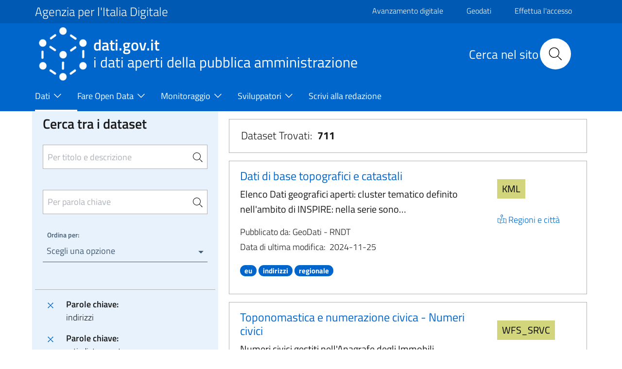

--- FILE ---
content_type: text/html; charset=UTF-8
request_url: https://www.dati.gov.it/view-dataset?organization=geodati-gov-it-rndt&groups=scienza%7Ctrasporti%7Cambiente%7Cregioni&tags=indirizzi%7Creti-di-trasporto
body_size: 13654
content:
<!DOCTYPE html>
<html lang="it" dir="ltr" prefix="content: http://purl.org/rss/1.0/modules/content/  dc: http://purl.org/dc/terms/  foaf: http://xmlns.com/foaf/0.1/  og: http://ogp.me/ns#  rdfs: http://www.w3.org/2000/01/rdf-schema#  schema: http://schema.org/  sioc: http://rdfs.org/sioc/ns#  sioct: http://rdfs.org/sioc/types#  skos: http://www.w3.org/2004/02/skos/core#  xsd: http://www.w3.org/2001/XMLSchema# ">
  <head>
    <meta name="viewport" content="width=device-width, initial-scale=1, shrink-to-fit=no">
    <meta charset="utf-8" />
<meta name="MobileOptimized" content="width" />
<meta name="HandheldFriendly" content="true" />
<meta name="viewport" content="width=device-width, initial-scale=1.0" />
<style>div#sliding-popup, div#sliding-popup .eu-cookie-withdraw-banner, .eu-cookie-withdraw-tab {background: #0779bf} div#sliding-popup.eu-cookie-withdraw-wrapper { background: transparent; } #sliding-popup h1, #sliding-popup h2, #sliding-popup h3, #sliding-popup p, #sliding-popup label, #sliding-popup div, .eu-cookie-compliance-more-button, .eu-cookie-compliance-secondary-button, .eu-cookie-withdraw-tab { color: #ffffff;} .eu-cookie-withdraw-tab { border-color: #ffffff;}</style>
<link rel="icon" href="/themes/icons/favicon.ico" type="image/vnd.microsoft.icon" />
<link rel="canonical" href="https://www.dati.gov.it/view-dataset" />
<link rel="shortlink" href="https://www.dati.gov.it/node/192" />

    <title>Dati | dati.gov.it</title>
    <link rel="stylesheet" media="all" href="/core/assets/vendor/jquery.ui/themes/base/core.css?t8lskc" />
<link rel="stylesheet" media="all" href="/core/assets/vendor/jquery.ui/themes/base/controlgroup.css?t8lskc" />
<link rel="stylesheet" media="all" href="/core/assets/vendor/jquery.ui/themes/base/checkboxradio.css?t8lskc" />
<link rel="stylesheet" media="all" href="/core/assets/vendor/jquery.ui/themes/base/resizable.css?t8lskc" />
<link rel="stylesheet" media="all" href="/core/assets/vendor/jquery.ui/themes/base/button.css?t8lskc" />
<link rel="stylesheet" media="all" href="/core/assets/vendor/jquery.ui/themes/base/dialog.css?t8lskc" />
<link rel="stylesheet" media="all" href="/themes/contrib/stable/css/core/components/progress.module.css?t8lskc" />
<link rel="stylesheet" media="all" href="/themes/contrib/stable/css/core/components/ajax-progress.module.css?t8lskc" />
<link rel="stylesheet" media="all" href="/themes/contrib/stable/css/system/components/align.module.css?t8lskc" />
<link rel="stylesheet" media="all" href="/themes/contrib/stable/css/system/components/fieldgroup.module.css?t8lskc" />
<link rel="stylesheet" media="all" href="/themes/contrib/stable/css/system/components/container-inline.module.css?t8lskc" />
<link rel="stylesheet" media="all" href="/themes/contrib/stable/css/system/components/clearfix.module.css?t8lskc" />
<link rel="stylesheet" media="all" href="/themes/contrib/stable/css/system/components/details.module.css?t8lskc" />
<link rel="stylesheet" media="all" href="/themes/contrib/stable/css/system/components/hidden.module.css?t8lskc" />
<link rel="stylesheet" media="all" href="/themes/contrib/stable/css/system/components/item-list.module.css?t8lskc" />
<link rel="stylesheet" media="all" href="/themes/contrib/stable/css/system/components/js.module.css?t8lskc" />
<link rel="stylesheet" media="all" href="/themes/contrib/stable/css/system/components/nowrap.module.css?t8lskc" />
<link rel="stylesheet" media="all" href="/themes/contrib/stable/css/system/components/position-container.module.css?t8lskc" />
<link rel="stylesheet" media="all" href="/themes/contrib/stable/css/system/components/reset-appearance.module.css?t8lskc" />
<link rel="stylesheet" media="all" href="/themes/contrib/stable/css/system/components/resize.module.css?t8lskc" />
<link rel="stylesheet" media="all" href="/themes/contrib/stable/css/system/components/system-status-counter.css?t8lskc" />
<link rel="stylesheet" media="all" href="/themes/contrib/stable/css/system/components/system-status-report-counters.css?t8lskc" />
<link rel="stylesheet" media="all" href="/themes/contrib/stable/css/system/components/system-status-report-general-info.css?t8lskc" />
<link rel="stylesheet" media="all" href="/themes/contrib/stable/css/system/components/tablesort.module.css?t8lskc" />
<link rel="stylesheet" media="all" href="/core/modules/ckeditor5/css/ckeditor5.dialog.fix.css?t8lskc" />
<link rel="stylesheet" media="all" href="/themes/contrib/stable/css/views/views.module.css?t8lskc" />
<link rel="stylesheet" media="all" href="/modules/contrib/eu_cookie_compliance/css/eu_cookie_compliance.css?t8lskc" />
<link rel="stylesheet" media="all" href="/core/assets/vendor/jquery.ui/themes/base/theme.css?t8lskc" />
<link rel="stylesheet" media="all" href="/modules/contrib/calendar/css/calendar.css?t8lskc" />
<link rel="stylesheet" media="all" href="/modules/contrib/calendar/css/calendar_multiday.css?t8lskc" />
<link rel="stylesheet" media="all" href="/modules/custom/twitter_tweets/css/twitter-feeds.css?t8lskc" />
<link rel="stylesheet" media="all" href="/themes/contrib/bootstrap_italia/assets/css/main.css?t8lskc" />
<link rel="stylesheet" media="all" href="/themes/contrib/bootstrap_italia/assets/agid/css/agid.css?t8lskc" />
<link rel="stylesheet" media="all" href="/themes/contrib/bootstrap_italia/assets/agid/css/icons.css?t8lskc" />
<link rel="stylesheet" media="all" href="/themes/contrib/bootstrap_italia/assets/agid/css/dataset-colors.css?t8lskc" />
<link rel="stylesheet" media="all" href="/themes/contrib/bootstrap_italia/assets/agid/css/injections.css?t8lskc" />
<link rel="stylesheet" media="all" href="/sites/default/files/asset_injector/css/footer_loghi-623964cf7c34453806922243fc4f910b.css?t8lskc" />

    
    <script>window.__PUBLIC_PATH__ = '/themes/contrib/bootstrap_italia/assets/fonts'</script>
  </head>
    <body class="user-anonymous path-node page-node-typepage">
        <a href="#" class="visually-hidden focusable">
      Salta al contenuto principale
    </a>
    
      <div class="dialog-off-canvas-main-canvas" data-off-canvas-main-canvas>
    <div id="page-default">
      
<a href="#" aria-hidden="true" data-attribute="back-to-top" class="back-to-top   ">
  
  

<svg class="icon       icon-light">
  <use xlink:href="/themes/contrib/bootstrap_italia/assets/icons/sprite.svg#it-arrow-up"></use>
</svg>
</a>
      <div class="it-header-wrapper">
      <div class="it-header-slim-wrapper">
    <div class="container">
      <div class="row">
        <div class="col-12">
          <div class="it-header-slim-wrapper-content">
            <a class="d-none d-lg-block navbar-brand font-25 pt-0 pb-0 focus-element" href="https://www.agid.gov.it" target="_blank">Agenzia per l&#039;Italia Digitale</a>
            <div class="nav-mobile">
              <nav>
                <a class="it-opener d-lg-none" data-toggle="collapse" href="https://www.agid.gov.it" role="button" aria-expanded="false" aria-controls="menu4">
                  <span>Agenzia per l&#039;Italia Digitale</span>
                  


<svg class="icon">
  <use xlink:href="/themes/contrib/bootstrap_italia/assets/icons/sprite.svg#it-expand"></use>
</svg>
                </a>
                <div class="link-list-wrapper collapse" id="menu4">
                                        <div id="it-region-header-slim-menu" class="region header_slim_menu">
    <nav role="navigation" aria-labelledby="block-slim-menu" id="block-slim">
            
  <h2 class="visually-hidden" id="block-slim-menu">Slim</h2>
  

        

                    <ul block="slim" class="link-list border-0">
                    <li  >
        <a href="https://avanzamentodigitale.italia.it/it" class="list-item pt-0 pb-0 mt-1 focus-element">Avanzamento digitale</a>
              </li>
                <li  >
        <a href="https://geodati.gov.it/geoportale/" class="list-item pt-0 pb-0 mt-1 focus-element">Geodati</a>
              </li>
                <li  >
        <a href="/index.php/user/login?current=/view-dataset/" class="list-item pt-0 pb-0 mt-1 focus-element" data-drupal-link-system-path="user/login">Effettua l&#039;accesso</a>
              </li>
                <li  >
        <a href="/index.php/user/logout" class="list-item pt-0 pb-0 mt-1 focus-element" data-drupal-link-system-path="user/logout">Esci</a>
              </li>
        </ul>
  


  </nav>

  </div>

                                  </div>
              </nav>
              <script>
                const linkNode = document.querySelector('.it-header-slim-wrapper .nav-mobile a.it-opener');
                const linkIconNode = document.querySelector('.it-header-slim-wrapper .nav-mobile a.it-opener .icon');
                const menuNode = document.querySelector('.it-header-slim-wrapper .nav-mobile .link-list-wrapper');
                linkNode?.addEventListener('click', (event) => {
                  event.preventDefault();
                  menuNode?.classList.toggle('show');
                  if(linkIconNode && menuNode?.classList.contains('show')) {
                    linkIconNode.style.transform = 'rotate(180deg)';
                  } else {
                    linkIconNode.style.transform = '';
                  }
                });
              </script>
            </div>
            <div class="it-header-slim-right-zone">
                                                                                                      </div>
          </div>
        </div>
      </div>
    </div>
  </div>
    <div class="it-nav-wrapper">
      
<div class="it-header-center-wrapper">
  <div class="container">
    <div class="row">
      <div class="col-12">
        <div class="it-header-center-content-wrapper">
                      <div class="it-brand-wrapper">
                <div id="it-region-brand" class="region brand">
    <div id="it-block-headerlogo-3">
  
    
      
            <div><a href="/" class="focus-element">
<img  class="img-fluid img-logo-header-normal d-inline-block align-top" src="/themes/contrib/bootstrap_italia/logo.png" alt="Logo" /> 
<div class="it-brand-text">
<h2 class="no_toc font-45">dati.gov.it</h2>
<h3 class="no_toc d-none d-md-block" style="font-size: 30px;" >i dati aperti della pubblica amministrazione</h3>
</div>
</a></div>
      
  </div>

  </div>

            </div>
                    <div class="it-right-zone">
      <div class="it-search-wrapper">
        <div id="it-region-header-center-search" class="region header_center_search">
    <div id="it-block-headerricerca-2">
  
    
      
            <div><div class="it-right-zone">
    <h2 id="search_titolo" class="search_titolo search_titolo_normal">Cerca nel sito</h2>
    <form class="search" action="/search/contents" method="get">
        <div class="search__wrapper">
            <input  dir="auto" type="text" name="keys" placeholder="Cerca nel sito" id="search__field" class="search__field search_normal" title="Search">
            <button type="submit" id="search__icon" class="search__icon search_normal">
                <svg id="search_my_icon" class="icon search-icon-mob">
                    <use xlink:href="/themes/contrib/bootstrap_italia/assets/icons/sprite.svg#it-search"></use>
                </svg>
            </button>
        </div>
    </form>
</div></div>
      
  </div>

  </div>

    </div>
  </div>
        </div>
      </div>
    </div>
  </div>
</div>
      <div class="it-header-navbar-wrapper">
  <div class="container">
    <div class="row">
      <div class="col-12">
                    <div id="it-region-header-nav" class="region header_nav">
        <nav
      role="navigation"
      aria-labelledby="main-menu"
      class="navbar navbar-expand-lg has-megamenu"
    >
      <button class="custom-navbar-toggler" type="button" aria-controls="main-menu" aria-expanded="false" aria-label="Toggle navigation" data-target="#main-menu">
        


<svg class="icon">
  <use xlink:href="/themes/contrib/bootstrap_italia/assets/icons/sprite.svg#it-burger"></use>
</svg>
      </button>
      <div class="navbar-collapsable" id="main-menu" style="display: none;">
        <div class="overlay" style="display: none;"></div>
        <div class="close-div sr-only">
          <button class="btn close-menu" type="button"><span class="it-close"></span>Chiudi</button>
        </div>
                <h2 id="main-menu-title" class="visually-hidden">Main Menu</h2>
        <div class="menu-wrapper">
            
  <ul block="headermenu" class="navbar-nav">
    
              
                        <li class="nav-item dropdown active megamenu">
      <a
        class="nav-link dropdown-toggle  active pl-0 focus-element"
        data-toggle="dropdown" aria-expandend="false"
        href=""
              >
        <span>Dati</span>

                          


<svg class="icon">
  <use xlink:href="/themes/contrib/bootstrap_italia/assets/icons/sprite.svg#it-expand"></use>
</svg>
              </a>

                    <div class="dropdown-menu">

                                             <div class="row">
                              <div class="col-xs-12  col-lg  ">                   <div class="link-list-wrapper">
                    <ul class="link-list">
                                            
                                                                    <li>
                          <h3 class="no_toc">
                            <a
                              class="list-item   active large medium pl-0 "
                              
                              href="/view-dataset"
                                                              title="Il catalogo nazionale dei dati aperti"
                                                          >
                              <span>Open Data</span>
                                                              <p class="pt-3">Il catalogo nazionale dei dati aperti</p>
                                                          </a>
                          </h3>
                        </li>
                                             


<div class="link-list-wrapper">
  <ul class="link-list">
      
  
  </ul>
</div>

                    </ul>
                  </div>
                </div>
                              <div class="col-xs-12  col-lg  ">                   <div class="link-list-wrapper">
                    <ul class="link-list">
                                            
                                                                    <li>
                          <h3 class="no_toc">
                            <a
                              class="list-item    large medium pl-0 "
                              
                              href="/elenco-harvest-sources"
                                                              title="Elenco dei cataloghi federati con il portale dati.gov.it"
                                                          >
                              <span>Cataloghi</span>
                                                              <p class="pt-3">Elenco dei cataloghi federati con il portale dati.gov.it</p>
                                                          </a>
                          </h3>
                        </li>
                                             


<div class="link-list-wrapper">
  <ul class="link-list">
      
  
  </ul>
</div>

                    </ul>
                  </div>
                </div>
                              <div class="col-xs-12  col-lg  ">                   <div class="link-list-wrapper">
                    <ul class="link-list">
                                            
                                                                    <li>
                          <h3 class="no_toc">
                            <a
                              class="list-item    large medium pl-0 "
                              
                              href="/amministrazioni"
                                                              title="e altri soggetti che rendono disponibili dati di tipo aperto"
                                                          >
                              <span>Amministrazioni</span>
                                                              <p class="pt-3">e altri soggetti che rendono disponibili dati di tipo aperto</p>
                                                          </a>
                          </h3>
                        </li>
                                             


<div class="link-list-wrapper">
  <ul class="link-list">
      
  
  </ul>
</div>

                    </ul>
                  </div>
                </div>
                              <div class="col-xs-12  col-lg  ">                   <div class="link-list-wrapper">
                    <ul class="link-list">
                                            
                                                                    <li>
                          <h3 class="no_toc">
                            <a
                              class="list-item    large medium pl-0 "
                              
                              href="/view-dataset?access_rights=LIMITATO"
                                                              title="Sportello unico DGA"
                                                          >
                              <span>Dati protetti</span>
                                                              <p class="pt-3">Sportello unico DGA</p>
                                                          </a>
                          </h3>
                        </li>
                                             


<div class="link-list-wrapper">
  <ul class="link-list">
      
  
  </ul>
</div>

                    </ul>
                  </div>
                </div>
                           </div>
                   </div>
           </li>
  
              
                        <li class="nav-item dropdown megamenu">
      <a
        class="nav-link dropdown-toggle   pl-0 focus-element"
        data-toggle="dropdown" aria-expandend="false"
        href=""
              >
        <span>Fare Open Data</span>

                          


<svg class="icon">
  <use xlink:href="/themes/contrib/bootstrap_italia/assets/icons/sprite.svg#it-expand"></use>
</svg>
              </a>

                    <div class="dropdown-menu">

                                             <div class="row">
                              <div class="col-xs-12  ">                   <div class="link-list-wrapper">
                    <ul class="link-list">
                                            
                                                                    <li>
                          <h3 class="no_toc">
                            <a
                              class="list-item    large medium pl-0 "
                              
                              href="/fare-open-data/Strumenti-per-gli-Open-Data"
                                                          >
                              <span>Strumenti per gli Open Data</span>
                                                          </a>
                          </h3>
                        </li>
                                             


<div class="link-list-wrapper">
  <ul class="link-list">
      
  
  </ul>
</div>

                    </ul>
                  </div>
                </div>
                              <div class="col-xs-12  ">                   <div class="link-list-wrapper">
                    <ul class="link-list">
                                            
                                                                    <li>
                          <h3 class="no_toc">
                            <a
                              class="list-item    large medium pl-0 "
                              
                              href="/geodati"
                                                          >
                              <span>Geodati</span>
                                                          </a>
                          </h3>
                        </li>
                                             


<div class="link-list-wrapper">
  <ul class="link-list">
      
  
  </ul>
</div>

                    </ul>
                  </div>
                </div>
                              <div class="col-xs-12  ">                   <div class="link-list-wrapper">
                    <ul class="link-list">
                                            
                                                                    <li>
                          <h3 class="no_toc">
                            <a
                              class="list-item    large medium pl-0 "
                              
                              href="/Come-alimentare-il-Catalogo-nazionale"
                                                          >
                              <span>Come alimentare il Catalogo nazionale</span>
                                                          </a>
                          </h3>
                        </li>
                                             


<div class="link-list-wrapper">
  <ul class="link-list">
      
  
  </ul>
</div>

                    </ul>
                  </div>
                </div>
                              <div class="col-xs-12  ">                   <div class="link-list-wrapper">
                    <ul class="link-list">
                                            
                                                                    <li>
                          <h3 class="no_toc">
                            <a
                              class="list-item    large medium pl-0 "
                              
                              href="/contesto-normativo"
                                                          >
                              <span>Contesto Normativo</span>
                                                          </a>
                          </h3>
                        </li>
                                             


<div class="link-list-wrapper">
  <ul class="link-list">
      
  
  </ul>
</div>

                    </ul>
                  </div>
                </div>
                           </div>
                   </div>
           </li>
  
              
                        <li class="nav-item dropdown megamenu">
      <a
        class="nav-link dropdown-toggle   pl-0 focus-element"
        data-toggle="dropdown" aria-expandend="false"
        href=""
              >
        <span>Monitoraggio</span>

                          


<svg class="icon">
  <use xlink:href="/themes/contrib/bootstrap_italia/assets/icons/sprite.svg#it-expand"></use>
</svg>
              </a>

                    <div class="dropdown-menu">

                                             <div class="row">
                              <div class="col-xs-12  ">                   <div class="link-list-wrapper">
                    <ul class="link-list">
                                            
                                                                    <li>
                          <h3 class="no_toc">
                            <a
                              class="list-item    large medium pl-0 "
                              
                              href="/monitoraggio/paniere-dataset"
                                                          >
                              <span>Paniere Dataset</span>
                                                          </a>
                          </h3>
                        </li>
                                             


<div class="link-list-wrapper">
  <ul class="link-list">
      
  
  </ul>
</div>

                    </ul>
                  </div>
                </div>
                              <div class="col-xs-12  ">                   <div class="link-list-wrapper">
                    <ul class="link-list">
                                            
                                                                    <li>
                          <h3 class="no_toc">
                            <a
                              class="list-item    large medium pl-0 "
                              
                              href="/monitoraggio/grado-maturit%C3%A0-OD"
                                                          >
                              <span>Grado di maturità degli Open Data</span>
                                                          </a>
                          </h3>
                        </li>
                                             


<div class="link-list-wrapper">
  <ul class="link-list">
      
  
  </ul>
</div>

                    </ul>
                  </div>
                </div>
                              <div class="col-xs-12  ">                   <div class="link-list-wrapper">
                    <ul class="link-list">
                                            
                                                                    <li>
                          <h3 class="no_toc">
                            <a
                              class="list-item    large medium pl-0 "
                              
                              href="/Monitoraggio/Statistiche"
                                                          >
                              <span>Statistiche</span>
                                                          </a>
                          </h3>
                        </li>
                                             


<div class="link-list-wrapper">
  <ul class="link-list">
      
  
  </ul>
</div>

                    </ul>
                  </div>
                </div>
                              <div class="col-xs-12  ">                   <div class="link-list-wrapper">
                    <ul class="link-list">
                                            
                                                                    <li>
                          <h3 class="no_toc">
                            <a
                              class="list-item    large medium pl-0 "
                              
                              href="/Monitoraggio/MonitoraggioDinamico"
                                                          >
                              <span>Monitoraggio dinamico</span>
                                                          </a>
                          </h3>
                        </li>
                                             


<div class="link-list-wrapper">
  <ul class="link-list">
      
  
  </ul>
</div>

                    </ul>
                  </div>
                </div>
                           </div>
                   </div>
           </li>
  
              
                        <li class="nav-item dropdown megamenu">
      <a
        class="nav-link dropdown-toggle   pl-0 focus-element"
        data-toggle="dropdown" aria-expandend="false"
        href=""
              >
        <span>Sviluppatori</span>

                          


<svg class="icon">
  <use xlink:href="/themes/contrib/bootstrap_italia/assets/icons/sprite.svg#it-expand"></use>
</svg>
              </a>

                    <div class="dropdown-menu">

                                             <div class="row">
                              <div class="col-xs-12  ">                   <div class="link-list-wrapper">
                    <ul class="link-list">
                                            
                                                                    <li>
                          <h3 class="no_toc">
                            <a
                              class="list-item    large medium pl-0 "
                              
                              href="/api"
                                                          >
                              <span>API</span>
                                                          </a>
                          </h3>
                        </li>
                                             


<div class="link-list-wrapper">
  <ul class="link-list">
      
  
  </ul>
</div>

                    </ul>
                  </div>
                </div>
                              <div class="col-xs-12  ">                   <div class="link-list-wrapper">
                    <ul class="link-list">
                                            
                                                                    <li>
                          <h3 class="no_toc">
                            <a
                              class="list-item    large medium pl-0 "
                              
                              href="/sviluppatori/faq"
                                                          >
                              <span>FAQ</span>
                                                          </a>
                          </h3>
                        </li>
                                             


<div class="link-list-wrapper">
  <ul class="link-list">
      
  
  </ul>
</div>

                    </ul>
                  </div>
                </div>
                              <div class="col-xs-12  ">                   <div class="link-list-wrapper">
                    <ul class="link-list">
                                            
                                                                    <li>
                          <h3 class="no_toc">
                            <a
                              class="list-item    large medium pl-0 "
                              
                              href="/sviluppatori/sparqlclient"
                                                          >
                              <span>SPARQL Client</span>
                                                          </a>
                          </h3>
                        </li>
                                             


<div class="link-list-wrapper">
  <ul class="link-list">
      
  
  </ul>
</div>

                    </ul>
                  </div>
                </div>
                              <div class="col-xs-12  ">                   <div class="link-list-wrapper">
                    <ul class="link-list">
                                            
                                                                    <li>
                          <h3 class="no_toc">
                            <a
                              class="list-item    large medium pl-0 "
                              
                              href="/sviluppatori/validatore"
                                                          >
                              <span>Validatore</span>
                                                          </a>
                          </h3>
                        </li>
                                             


<div class="link-list-wrapper">
  <ul class="link-list">
      
  
  </ul>
</div>

                    </ul>
                  </div>
                </div>
                           </div>
                   </div>
           </li>
  
              
                        <li class="nav-item megamenu">
      <a
        class="nav-link    pl-0 focus-element"
        
        href="/scrivi-redazione"
              >
        <span>Scrivi alla redazione</span>

                            <svg class="icon"></svg>
              </a>

                 </li>
   </ul>


        </div>
      </div>
    </nav>

  </div>

              </div>
    </div>
  </div>
</div>
    </div>
  </div>
  

     <main>
    
    <div role="main" class="container-fluid main-container js-quickedit-main-content">
      
      
      <div class="row">
                
        <div class="col">
          <div class="it-content__wrapper">
              <div id="it-region-content" class="region content">
    <div id="it-block-bootstrap-italia-content">
  
    
      <article data-history-node-id="192" about="/view-dataset" typeof="schema:WebPage">

  
      <span property="schema:name" content="Dati" class="hidden"></span>


  
  <div>
    <div class="container main-container js-quickedit-main-content pl-4 pr-4" >
    <div class="row">
        <div class="col-12 col-lg-4  col-md-4 lightgrey-bg-a1">
            <div id="it-blocco-ricerca-dataset">
  
    
      <head>
              <script src="https://code.jquery.com/jquery-2.1.3.js"></script>
              <script src="https://code.jquery.com/ui/1.11.2/jquery-ui.js"></script>
            </head><form method="get" name="research" action="/view-dataset"><div class="row d-flex justify-content-center pr-3 pl-3 pt-3 pb-3" id="rigaRicercaAvanzata"><div class="col"><div class="form-group"><h4 class="mb-4 d-block" style="margin-top: -10px !important;">Cerca tra i dataset</h4><input type="search" class="autocomplete border pt-4 pb-4 pr-3 sidebar-input-search" placeholder="Per titolo e descrizione" id="Cerca" name="Cerca" value="" title="Per titolo e descrizione"><span class="autocomplete-search-icon pr-0 mr-2" aria-hidden="true"><button class="btn p-0" type="button" id="button-1" onclick="this.form.submit()"><svg class="icon icon-sm"><use xlink:href="/themes/contrib/bootstrap_italia/assets/icons/sprite.svg#it-search"></use></svg></button></span></div><div class="form-group"><input type="search" class="autocomplete border pt-4 pb-4 pr-3 sidebar-input-search" style="margin-top: -35px !important;" placeholder="Per parola chiave" id="tags_set" name="tags_set" title="Per parola chiave"><input type="hidden" id="tags" name="tags" value="indirizzi|reti-di-trasporto"><span class="autocomplete-search-icon pr-0 mr-2" style="margin-top: -2px !important;" aria-hidden="true"><button class="btn p-0" type="button" id="button-2" onclick="this.form.submit()"><svg class="icon icon-sm"><use xlink:href="/themes/contrib/bootstrap_italia/assets/icons/sprite.svg#it-search"></use></svg></button></span></div><div class="bootstrap-select-wrapper"><label>Ordina per:</label><select title="Scegli una opzione" id="ordinamento" name="ordinamento" onchange="this.form.submit()"><option value="" title="Scegli una opzione" data-content="Annulla ordinamento"><span class="reset-label"></span></option><option value="2" for="ordinamento">Titolo Dataset [A-Z]</option><option value="3" for="ordinamento">Titolo Dataset [Z-A]</option></select></div></div></div><input type="hidden" name="access_rights" value="PUBBLICO" title="access_rights"><input type="hidden" name="groups" value="scienza|trasporti|ambiente|regioni" title="groups"><input type="hidden" name="organization" value="geodati-gov-it-rndt" title="organization"><input type="submit" style="visibility: hidden;" name="sort" title="sort"></form><script>
                  $(document).ready(function() {
                    $("#tags_set").change(function() {
                      var value = $("#tags_set").val();
                      $("#tags").val(value);
                    });

                    $("#tags_set").keyup(function() {

                      var domain = window.location.origin;
                      //console.log(domain);

                      if($(this).val().length > 2) {
                        $.ajax({
                          type: "GET",
                          url: domain + "/opendata/api/3/action/tag_autocomplete?query=" + $(this).val(),
                          success: function(data) {
                            $("#tags_set").autocomplete({
                              source: data["result"]
                            })
                          }
                        });
                      }
                    });
                  });
                </script>
  </div>
<div id="it-blocco-ricerca-dataset-filter">
  
    
      <div class="p-3 border-top"><div class="link-list-wrapper"><ul class="link-list mb-0"><li class="leaf d-flex"><a href="/view-dataset?organization=geodati-gov-it-rndt&groups=scienza|trasporti|ambiente|regioni&tags=reti-di-trasporto"  class="list-item p-0 focus-element"><svg class="icon icon-primary align-bottom mt-0"><use xlink:href="/themes/contrib/bootstrap_italia/assets/icons/sprite.svg#it-close"></use></svg></a><div class="d-flex flex-column bd-highlight mb-3">
                    <div class="p-0 bd-highlight"><strong class="pl-3 pr-1">Parole chiave:</strong></div>
                    <div class="p-0 bd-highlight pl-3 pr-1">indirizzi</div>
                  </div></li><li class="leaf d-flex"><a href="/view-dataset?organization=geodati-gov-it-rndt&groups=scienza|trasporti|ambiente|regioni&tags=indirizzi"  class="list-item p-0 focus-element"><svg class="icon icon-primary align-bottom mt-0"><use xlink:href="/themes/contrib/bootstrap_italia/assets/icons/sprite.svg#it-close"></use></svg></a><div class="d-flex flex-column bd-highlight mb-3">
                    <div class="p-0 bd-highlight"><strong class="pl-3 pr-1">Parole chiave:</strong></div>
                    <div class="p-0 bd-highlight pl-3 pr-1">reti-di-trasporto</div>
                  </div></li><li class="leaf d-flex"><a href="/view-dataset?organization=geodati-gov-it-rndt&tags=indirizzi|reti-di-trasporto&groups=trasporti|ambiente|regioni"  class="list-item p-0 focus-element"><svg class="icon icon-primary align-bottom mt-0"><use xlink:href="/themes/contrib/bootstrap_italia/assets/icons/sprite.svg#it-close"></use></svg></a><div class="d-flex flex-column bd-highlight mb-3">
                    <div class="p-0 bd-highlight"><strong class="pl-3 pr-1">Tema:</strong></div>
                    <div class="p-0 bd-highlight pl-3 pr-1">Scienza e tecnologia</div>
                  </div></li><li class="leaf d-flex"><a href="/view-dataset?organization=geodati-gov-it-rndt&tags=indirizzi|reti-di-trasporto&groups=scienza|ambiente|regioni"  class="list-item p-0 focus-element"><svg class="icon icon-primary align-bottom mt-0"><use xlink:href="/themes/contrib/bootstrap_italia/assets/icons/sprite.svg#it-close"></use></svg></a><div class="d-flex flex-column bd-highlight mb-3">
                    <div class="p-0 bd-highlight"><strong class="pl-3 pr-1">Tema:</strong></div>
                    <div class="p-0 bd-highlight pl-3 pr-1">Trasporti</div>
                  </div></li><li class="leaf d-flex"><a href="/view-dataset?organization=geodati-gov-it-rndt&tags=indirizzi|reti-di-trasporto&groups=scienza|trasporti|regioni"  class="list-item p-0 focus-element"><svg class="icon icon-primary align-bottom mt-0"><use xlink:href="/themes/contrib/bootstrap_italia/assets/icons/sprite.svg#it-close"></use></svg></a><div class="d-flex flex-column bd-highlight mb-3">
                    <div class="p-0 bd-highlight"><strong class="pl-3 pr-1">Tema:</strong></div>
                    <div class="p-0 bd-highlight pl-3 pr-1">Ambiente</div>
                  </div></li><li class="leaf d-flex"><a href="/view-dataset?organization=geodati-gov-it-rndt&tags=indirizzi|reti-di-trasporto&groups=scienza|trasporti|ambiente"  class="list-item p-0 focus-element"><svg class="icon icon-primary align-bottom mt-0"><use xlink:href="/themes/contrib/bootstrap_italia/assets/icons/sprite.svg#it-close"></use></svg></a><div class="d-flex flex-column bd-highlight mb-3">
                    <div class="p-0 bd-highlight"><strong class="pl-3 pr-1">Tema:</strong></div>
                    <div class="p-0 bd-highlight pl-3 pr-1">Regioni</div>
                  </div></li><li class="leaf d-flex"><a href="/view-dataset?groups=scienza|trasporti|ambiente|regioni&tags=indirizzi|reti-di-trasporto"  class="list-item p-0 focus-element"><svg class="icon icon-primary align-bottom mt-0"><use xlink:href="/themes/contrib/bootstrap_italia/assets/icons/sprite.svg#it-close"></use></svg></a><div class="d-flex flex-column bd-highlight mb-3">
                    <div class="p-0 bd-highlight"><strong class="pl-3 pr-1">Catalogo:</strong></div>
                    <div class="p-0 bd-highlight pl-3 pr-1">GeoDati - RNDT</div>
                  </div></li></ul></div></div>
  </div>
<div id="it-blocco-ricerca-dataset-themes-catalogs">
  
    
      
      <div class="p-3 border-top">
        <h5 style="color:#5c6f82; font-weight:600;">Sportello unico dati protetti DGA</h5>
        <div class="yes-radio mb-2">
          <a style="display:flex; align-items:center; text-decoration:none" href="/view-dataset?organization=geodati-gov-it-rndt&groups=scienza%7Ctrasporti%7Cambiente%7Cregioni&tags=indirizzi%7Creti-di-trasporto&access_rights=PUBBLICO">
            <input type="radio" checked style="pointer-events:none; width:20px; height:20px;">
            <label class="pl-2 mb-0"><h5 class="mb-0" style="color:#5c6f82">NO</h5></label>
          </a>
        </div>
        <div class="yes-radio">
          <a style="display:flex; align-items:center; text-decoration:none" href="/view-dataset?organization=geodati-gov-it-rndt&groups=scienza%7Ctrasporti%7Cambiente%7Cregioni&tags=indirizzi%7Creti-di-trasporto&access_rights=LIMITATO">
            <input type="radio"  style="pointer-events:none; width:20px; height:20px;">
            <label class="pl-2 mb-0"><h5 class="mb-0" style="color:#5c6f82">SI</h5></label>
          </a>
        </div>
      </div>
    <div class="show-all hvd-radio p-3 border-top"><div class="inputs"><div class="yes-radio"><a style="display:flex; align-items: center; text-decoration: none" href="/view-dataset?access_rights=PUBBLICO&organization=geodati-gov-it-rndt&tags=indirizzi|reti-di-trasporto&groups=scienza|trasporti|ambiente|regioni&hvd_category=*"><input style="pointer-events: none; width: 20px; height: 20px;" type="checkbox" name="only-hvd" id="hvd-yes"/><label class="pl-2 mb-0" for="hvd-yes"><h5 class="mb-0" style="color: #5c6f82">Dati Elevato Valore (HVD)</h5></label></a></div></div></div><div id="accordionDiv1" class="collapse-div" role="tablist"><div class="collapse-header" id="headingA3"><button data-toggle="collapse" data-target="#accordion3" aria-expanded="true" aria-controls="accordion3"><h2> Categorie HVD </h2></button></div><div id="accordion3" class="collapse show" role="tabpanel" aria-labelledBy="headingA3" data-parent="#accordionDiv1"><div class="collapse-body"><div class="link-list-wrapper"><ul class="link-list font-menu-ckan">Non ci sono elementi da selezionare.</ul></div></div></div><div class="collapse-header" id="headingA1"><button data-toggle="collapse" data-target="#accordion1" aria-expanded="false" aria-controls="accordion1"><h2> Temi </h2></button></div><div id="accordion1" class="collapse" role="tabpanel" aria-labelledBy="headingA1" data-parent="#accordionDiv1"><div class="collapse-body"><div class="link-list-wrapper"><ul class="link-list font-menu-ckan">Non ci sono elementi da selezionare.</ul></div></div></div> <div class="collapse-header" id="headingA2"><button data-toggle="collapse" data-target="#accordion2" aria-expanded="false" aria-controls="accordion2"><h2> Cataloghi </h2></button></div>
      <div id="accordion2" class="collapse" role="tabpanel" aria-labelledBy="headingA2" data-parent="#accordionDiv1">
      <div class="collapse-body"><div class="link-list-wrapper"> <ul class="link-list font-menu-ckan">Non ci sono elementi da selezionare. <li class="button-load-more"><button class="btn-load-more-filter btn btn-outline"><span class="label-more" id="more-button-dataset">Mostra tutto</span><span class="label-less" style="display:none;" id="less-button-dataset">Mostra meno</span></button></li></ul> </div>
    </div>
    </div>
    </div>
  </div>

        </div>
        <div class="col-12 col-lg-8  col-md-8">
            <div id="it-blocco-ricerca-dataset-counter">
  
    
      <div class="view-dkan-datasets col-xs-12 border dataset-list-ml mb-3 mt-3 p-0">    <div class="form-group mb-3 mt-3 pl-4">        <p class="font-22">Dataset Trovati:&nbsp;&nbsp;<span class="font-weight-bold" id="countDataset">795</span></p>    </div></div>
  </div>
<div class="views-element-container" id="it-">
  
    
      <div><div class="view-dkan-datasets js-view-dom-id-50e2ebf2c10f1d542c4d4a9781e377d3425c0b07206fe805e0e165589f256223">
  
  
  

      <header>
      <input type="hidden" id="totalDataset" name="totalDataser" value="711">
    </header>
  
  
  

      <div class="vista-generale view-dkan-datasets col-xs-12 border dataset-list-ml mb-3 mt-3 p-3 views-row"><div class="views-field views-field-nothing-1"><span class="field-content"><article class="node node-dataset clearfix" id="d165f0a4-2696-46af-ba39-4476fd4541b1">
     <div class="row">
         <div class="col-12 col-lg-9  col-md-9">
             <div class="col-12">
                 <h5><a class="text-decoration-none focus-element" href="view-dataset/dataset?id=d165f0a4-2696-46af-ba39-4476fd4541b1">Dati di base topografici e catastali</a></h5>
             </div>
             <div class="col-12">
                 <p class="dataset-text-body">
                 Elenco Dati geografici aperti: cluster tematico definito nell&#039;ambito di INSPIRE: nella serie sono…
                 </p>
             </div>
             <div class="col-12">
                 <p class="mb-1">
                     Pubblicato da: GeoDati - RNDT​​​​
                 </p>
             </div>
             <div class="col-12 d-flex">
                 <p>
                     Data di ultima modifica:&nbsp;&nbsp;
                 </p>
                 <p class="data-ultima-modifica">2024-11-25</p>
             </div>
            <div class="col-12">
                 <p class="dataset-text">
                     <a class="focus-element" href="?tags=eu"><span class="badge badge-pill badge-primary">eu</span></a>&nbsp;<a class="focus-element" href="?tags=indirizzi"><span class="badge badge-pill badge-primary">indirizzi</span></a>&nbsp;<a class="focus-element" href="?tags=regionale"><span class="badge badge-pill badge-primary">regionale</span></a>&nbsp;
                 </p>
             </div>
         </div>
         <div class="col-12 col-lg-3 col-md-3">
             <div class="row pt-3">
                 <a id="d165f0a4-2696-46af-ba39-4476fd4541b1-8ed6f103-e099-4de0-ae6c-bd67c8286cdb" href='https://opendata.comune.ra.it/group/' class="text-truncate dataset-format focus-element" data-format='KML' title="Scarica KML" aria-label="Scarica KML" aria-labelledby="d165f0a4-2696-46af-ba39-4476fd4541b1-8ed6f103-e099-4de0-ae6c-bd67c8286cdb d165f0a4-2696-46af-ba39-4476fd4541b1">KML</a>
             </div>
             <div class="row pt-4">
                  <a class="text-decoration-none focus-element" href="/view-dataset?groups=regioni"><div class="col"><span class="font-icon-select-1 mr-1 icon-regioni icon-dataset-group"></span>Regioni e città</div></a>
             </div>                       
         </div>
     </div>
 </article></span></div></div>
    <div class="vista-generale view-dkan-datasets col-xs-12 border dataset-list-ml mb-3 mt-3 p-3 views-row"><div class="views-field views-field-nothing-1"><span class="field-content"><article class="node node-dataset clearfix" id="de5528e6-bf50-4616-bb30-7c64ea122ff3">
     <div class="row">
         <div class="col-12 col-lg-9  col-md-9">
             <div class="col-12">
                 <h5><a class="text-decoration-none focus-element" href="view-dataset/dataset?id=de5528e6-bf50-4616-bb30-7c64ea122ff3">Toponomastica e numerazione civica - Numeri civici</a></h5>
             </div>
             <div class="col-12">
                 <p class="dataset-text-body">
                 Numeri civici gestiti nell&#039;Anagrafe degli Immobili.
                 </p>
             </div>
             <div class="col-12">
                 <p class="mb-1">
                     Pubblicato da: GeoDati - RNDT​​​​
                 </p>
             </div>
             <div class="col-12 d-flex">
                 <p>
                     Data di ultima modifica:&nbsp;&nbsp;
                 </p>
                 <p class="data-ultima-modifica">2020-12-29</p>
             </div>
            <div class="col-12">
                 <p class="dataset-text">
                     <a class="focus-element" href="?tags=civico"><span class="badge badge-pill badge-primary">civico</span></a>&nbsp;<a class="focus-element" href="?tags=eu"><span class="badge badge-pill badge-primary">eu</span></a>&nbsp;<a class="focus-element" href="?tags=indirizzi"><span class="badge badge-pill badge-primary">indirizzi</span></a>&nbsp;<a class="focus-element" href="?tags=numero"><span class="badge badge-pill badge-primary">numero</span></a>&nbsp;<a class="focus-element" href="?tags=open-data"><span class="badge badge-pill badge-primary">open-
                 </p>
             </div>
         </div>
         <div class="col-12 col-lg-3 col-md-3">
             <div class="row pt-3">
                 <a id="de5528e6-bf50-4616-bb30-7c64ea122ff3-ac5f6cd4-d8a3-4de2-8862-0de02d967952" href='https://opd.labassaromagna.it/ucbr/shp/civici.zip' class="text-truncate dataset-format focus-element" data-format='WFS_SRVC' title="Scarica WFS_SRVC" aria-label="Scarica WFS_SRVC" aria-labelledby="de5528e6-bf50-4616-bb30-7c64ea122ff3-ac5f6cd4-d8a3-4de2-8862-0de02d967952 de5528e6-bf50-4616-bb30-7c64ea122ff3">WFS_SRVC</a>
             </div>
             <div class="row pt-4">
                  <a class="text-decoration-none focus-element" href="/view-dataset?groups=regioni"><div class="col"><span class="font-icon-select-1 mr-1 icon-regioni icon-dataset-group"></span>Regioni e città</div></a>
             </div>                       
         </div>
     </div>
 </article></span></div></div>
    <div class="vista-generale view-dkan-datasets col-xs-12 border dataset-list-ml mb-3 mt-3 p-3 views-row"><div class="views-field views-field-nothing-1"><span class="field-content"><article class="node node-dataset clearfix" id="6e2d34af-3b14-49ac-acc0-16fd23fb29c3">
     <div class="row">
         <div class="col-12 col-lg-9  col-md-9">
             <div class="col-12">
                 <h5><a class="text-decoration-none focus-element" href="view-dataset/dataset?id=6e2d34af-3b14-49ac-acc0-16fd23fb29c3">Toponomastica e numerazione civica</a></h5>
             </div>
             <div class="col-12">
                 <p class="dataset-text-body">
                 Strade e numerici civici contenuti dell&#039;Anagrafe degli Immobili
                 </p>
             </div>
             <div class="col-12">
                 <p class="mb-1">
                     Pubblicato da: GeoDati - RNDT​​​​
                 </p>
             </div>
             <div class="col-12 d-flex">
                 <p>
                     Data di ultima modifica:&nbsp;&nbsp;
                 </p>
                 <p class="data-ultima-modifica">2020-12-02</p>
             </div>
            <div class="col-12">
                 <p class="dataset-text">
                     <a class="focus-element" href="?tags=eu"><span class="badge badge-pill badge-primary">eu</span></a>&nbsp;<a class="focus-element" href="?tags=indirizzi"><span class="badge badge-pill badge-primary">indirizzi</span></a>&nbsp;<a class="focus-element" href="?tags=locale"><span class="badge badge-pill badge-primary">locale</span></a>&nbsp;<a class="focus-element" href="?tags=reti-di-trasporto"><span class="badge badge-pill badge-primary">reti-di-trasporto</span></a>&nbsp;
                 </p>
             </div>
         </div>
         <div class="col-12 col-lg-3 col-md-3">
             <div class="row pt-3">
                 <a id="6e2d34af-3b14-49ac-acc0-16fd23fb29c3-4ddc3863-af59-4400-8303-56c9df68b9fd" href='https://servizigis.regione.emilia-romagna.it/ctwmetadatiRER/metadatoISO.ejb?stato_FileIdentifier=iOrg01iEnP1fileIDuncobaro:2020-12-02T112218' class="text-truncate dataset-format focus-element" data-format='OP_DATPRO' title="Scarica OP_DATPRO" aria-label="Scarica OP_DATPRO" aria-labelledby="6e2d34af-3b14-49ac-acc0-16fd23fb29c3-4ddc3863-af59-4400-8303-56c9df68b9fd 6e2d34af-3b14-49ac-acc0-16fd23fb29c3">OP_DATPRO</a>
             </div>
             <div class="row pt-4">
                  <a class="text-decoration-none focus-element" href="/view-dataset?groups=regioni"><div class="col"><span class="font-icon-select-1 mr-1 icon-regioni icon-dataset-group"></span>Regioni e città</div></a><a class="text-decoration-none focus-element" href="/view-dataset?groups=trasporti"><div class="col"><span class="font-icon-select-1 mr-1 icon-trasporti icon-dataset-group"></span>Trasporti</div></a>
             </div>                       
         </div>
     </div>
 </article></span></div></div>
    <div class="vista-generale view-dkan-datasets col-xs-12 border dataset-list-ml mb-3 mt-3 p-3 views-row"><div class="views-field views-field-nothing-1"><span class="field-content"><article class="node node-dataset clearfix" id="a1ab4bde-3206-4137-a2fb-45b073edd3ba">
     <div class="row">
         <div class="col-12 col-lg-9  col-md-9">
             <div class="col-12">
                 <h5><a class="text-decoration-none focus-element" href="view-dataset/dataset?id=a1ab4bde-3206-4137-a2fb-45b073edd3ba">Dati di base topografici e catastali - Grafo Stradale</a></h5>
             </div>
             <div class="col-12">
                 <p class="dataset-text-body">
                 Digitalizzazione della linea di mezzeria della rete stradale urbana. Nel dato sono contenute…
                 </p>
             </div>
             <div class="col-12">
                 <p class="mb-1">
                     Pubblicato da: GeoDati - RNDT​​​​
                 </p>
             </div>
             <div class="col-12 d-flex">
                 <p>
                     Data di ultima modifica:&nbsp;&nbsp;
                 </p>
                 <p class="data-ultima-modifica">2021-10-11</p>
             </div>
            <div class="col-12">
                 <p class="dataset-text">
                     <a class="focus-element" href="?tags=eu"><span class="badge badge-pill badge-primary">eu</span></a>&nbsp;<a class="focus-element" href="?tags=indirizzi"><span class="badge badge-pill badge-primary">indirizzi</span></a>&nbsp;<a class="focus-element" href="?tags=locale"><span class="badge badge-pill badge-primary">locale</span></a>&nbsp;<a class="focus-element" href="?tags=reti-di-trasporto"><span class="badge badge-pill badge-primary">reti-di-trasporto</span></a>&nbsp;
                 </p>
             </div>
         </div>
         <div class="col-12 col-lg-3 col-md-3">
             <div class="row pt-3">
                 <a id="a1ab4bde-3206-4137-a2fb-45b073edd3ba-a416aab7-a06c-4509-b8a5-a0e6b33fb6bf" href='https://opendata.comune.ra.it/dataset/viabilita' class="text-truncate dataset-format focus-element" data-format='SHP' title="Scarica SHP" aria-label="Scarica SHP" aria-labelledby="a1ab4bde-3206-4137-a2fb-45b073edd3ba-a416aab7-a06c-4509-b8a5-a0e6b33fb6bf a1ab4bde-3206-4137-a2fb-45b073edd3ba">SHP</a>
             </div>
             <div class="row pt-4">
                  <a class="text-decoration-none focus-element" href="/view-dataset?groups=regioni"><div class="col"><span class="font-icon-select-1 mr-1 icon-regioni icon-dataset-group"></span>Regioni e città</div></a><a class="text-decoration-none focus-element" href="/view-dataset?groups=trasporti"><div class="col"><span class="font-icon-select-1 mr-1 icon-trasporti icon-dataset-group"></span>Trasporti</div></a>
             </div>                       
         </div>
     </div>
 </article></span></div></div>
    <div class="vista-generale view-dkan-datasets col-xs-12 border dataset-list-ml mb-3 mt-3 p-3 views-row"><div class="views-field views-field-nothing-1"><span class="field-content"><article class="node node-dataset clearfix" id="e3aad0b3-6b88-48a9-a38a-2a542738595b">
     <div class="row">
         <div class="col-12 col-lg-9  col-md-9">
             <div class="col-12">
                 <h5><a class="text-decoration-none focus-element" href="view-dataset/dataset?id=e3aad0b3-6b88-48a9-a38a-2a542738595b">Carta Topografica Regionale - 1:25.000 - Edizione 2014</a></h5>
             </div>
             <div class="col-12">
                 <p class="dataset-text-body">
                 Rappresentazione semi-automatica dei contenuti del Database Topografico Regionale 2013 alla scala 1…
                 </p>
             </div>
             <div class="col-12">
                 <p class="mb-1">
                     Pubblicato da: GeoDati - RNDT​​​​
                 </p>
             </div>
             <div class="col-12 d-flex">
                 <p>
                     Data di ultima modifica:&nbsp;&nbsp;
                 </p>
                 <p class="data-ultima-modifica">2014-10-01</p>
             </div>
            <div class="col-12">
                 <p class="dataset-text">
                     <a class="focus-element" href="?tags=ambiente"><span class="badge badge-pill badge-primary">ambiente</span></a>&nbsp;<a class="focus-element" href="?tags=ambiente-costruito"><span class="badge badge-pill badge-primary">ambiente-costruito</span></a>&nbsp;<a class="focus-element" href="?tags=ambiti-amministrativi"><span class="badge badge-pill badge-primary">ambiti-amministrativi</span></a>&nbsp;<a class="focus-element" href="?tags=cartografia-topografica"><span class="badge badge-pill badge-primary">cartografia-topografica</span></a>&nbsp;
                 </p>
             </div>
         </div>
         <div class="col-12 col-lg-3 col-md-3">
             <div class="row pt-3">
                 <a id="e3aad0b3-6b88-48a9-a38a-2a542738595b-6f92210b-65ec-40e5-9256-11ff63792404" href='http://servizigis.regione.emilia-romagna.it/wms/CT25NEW?service=WMS&amp;version=1.3.0&amp;request=GetCapabilities' class="text-truncate dataset-format focus-element" data-format='TIFF' title="Scarica TIFF" aria-label="Scarica TIFF" aria-labelledby="e3aad0b3-6b88-48a9-a38a-2a542738595b-6f92210b-65ec-40e5-9256-11ff63792404 e3aad0b3-6b88-48a9-a38a-2a542738595b">TIFF</a>
             </div>
             <div class="row pt-4">
                  <a class="text-decoration-none focus-element" href="/view-dataset?groups=ambiente"><div class="col"><span class="font-icon-select-1 mr-1 icon-ambiente icon-dataset-group"></span>Ambiente</div></a><a class="text-decoration-none focus-element" href="/view-dataset?groups=regioni"><div class="col"><span class="font-icon-select-1 mr-1 icon-regioni icon-dataset-group"></span>Regioni e città</div></a><a class="text-decoration-none focus-element" href="/view-dataset?groups=scienza"><div class="col"><span class="font-icon-select-1 mr-1 icon-scienza icon-dataset-group"></span>Scienza e tecnologia</div></a><a class="text-decoration-none focus-element" href="/view-dataset?groups=trasporti"><div class="col"><span class="font-icon-select-1 mr-1 icon-trasporti icon-dataset-group"></span>Trasporti</div></a>
             </div>                       
         </div>
     </div>
 </article></span></div></div>
    <div class="vista-generale view-dkan-datasets col-xs-12 border dataset-list-ml mb-3 mt-3 p-3 views-row"><div class="views-field views-field-nothing-1"><span class="field-content"><article class="node node-dataset clearfix" id="88d93508-0479-4a00-885b-5996f9810d44">
     <div class="row">
         <div class="col-12 col-lg-9  col-md-9">
             <div class="col-12">
                 <h5><a class="text-decoration-none focus-element" href="view-dataset/dataset?id=88d93508-0479-4a00-885b-5996f9810d44">Carta Topografica Regionale 1:25.000 - versione stampabile con cartiglio - ed. 2014</a></h5>
             </div>
             <div class="col-12">
                 <p class="dataset-text-body">
                 Rappresentazione semi-automatica dei contenuti del Database Topografico Regionale 2013 alla scala 1…
                 </p>
             </div>
             <div class="col-12">
                 <p class="mb-1">
                     Pubblicato da: GeoDati - RNDT​​​​
                 </p>
             </div>
             <div class="col-12 d-flex">
                 <p>
                     Data di ultima modifica:&nbsp;&nbsp;
                 </p>
                 <p class="data-ultima-modifica">2014-10-01</p>
             </div>
            <div class="col-12">
                 <p class="dataset-text">
                     <a class="focus-element" href="?tags=ambiente"><span class="badge badge-pill badge-primary">ambiente</span></a>&nbsp;<a class="focus-element" href="?tags=ambiente-costruito"><span class="badge badge-pill badge-primary">ambiente-costruito</span></a>&nbsp;<a class="focus-element" href="?tags=ambiti-amministrativi"><span class="badge badge-pill badge-primary">ambiti-amministrativi</span></a>&nbsp;<a class="focus-element" href="?tags=cartografia-topografica"><span class="badge badge-pill badge-primary">cartografia-topografica</span></a>&nbsp;
                 </p>
             </div>
         </div>
         <div class="col-12 col-lg-3 col-md-3">
             <div class="row pt-3">
                 <a id="88d93508-0479-4a00-885b-5996f9810d44-cab72871-8c66-49ac-805f-33a658171117" href='http://servizigis.regione.emilia-romagna.it/wms/CT25NEW?service=WMS&amp;version=1.3.0&amp;request=GetCapabilities' class="text-truncate dataset-format focus-element" data-format='WMS_SRVC' title="Scarica WMS_SRVC" aria-label="Scarica WMS_SRVC" aria-labelledby="88d93508-0479-4a00-885b-5996f9810d44-cab72871-8c66-49ac-805f-33a658171117 88d93508-0479-4a00-885b-5996f9810d44">WMS_SRVC</a>
             </div>
             <div class="row pt-4">
                  <a class="text-decoration-none focus-element" href="/view-dataset?groups=regioni"><div class="col"><span class="font-icon-select-1 mr-1 icon-regioni icon-dataset-group"></span>Regioni e città</div></a><a class="text-decoration-none focus-element" href="/view-dataset?groups=trasporti"><div class="col"><span class="font-icon-select-1 mr-1 icon-trasporti icon-dataset-group"></span>Trasporti</div></a>
             </div>                       
         </div>
     </div>
 </article></span></div></div>
    <div class="vista-generale view-dkan-datasets col-xs-12 border dataset-list-ml mb-3 mt-3 p-3 views-row"><div class="views-field views-field-nothing-1"><span class="field-content"><article class="node node-dataset clearfix" id="53e166b0-58fa-4a0e-94b8-387d8d912b49">
     <div class="row">
         <div class="col-12 col-lg-9  col-md-9">
             <div class="col-12">
                 <h5><a class="text-decoration-none focus-element" href="view-dataset/dataset?id=53e166b0-58fa-4a0e-94b8-387d8d912b49">Banca Dati Regionale dei Piani Strutturali Comunali (PSC) - Infrastrutture e servizi per la mobilità (S_MOB_PL)</a></h5>
             </div>
             <div class="col-12">
                 <p class="dataset-text-body">
                 Le Infrastrutture per la mobilità sono costituite dalla rete di impianti, opere e servizi che…
                 </p>
             </div>
             <div class="col-12">
                 <p class="mb-1">
                     Pubblicato da: GeoDati - RNDT​​​​
                 </p>
             </div>
             <div class="col-12 d-flex">
                 <p>
                     Data di ultima modifica:&nbsp;&nbsp;
                 </p>
                 <p class="data-ultima-modifica">2014-01-01</p>
             </div>
            <div class="col-12">
                 <p class="dataset-text">
                     <a class="focus-element" href="?tags=assetto-del-territorio"><span class="badge badge-pill badge-primary">assetto-del-territorio</span></a>&nbsp;<a class="focus-element" href="?tags=eu"><span class="badge badge-pill badge-primary">eu</span></a>&nbsp;<a class="focus-element" href="?tags=pianificazione"><span class="badge badge-pill badge-primary">pianificazione</span></a>&nbsp;<a class="focus-element" href="?tags=pianificazione-territoriale"><span class="badge badge-pill badge-primary">pianificazione-territoriale</span></a>&nbsp;
                 </p>
             </div>
         </div>
         <div class="col-12 col-lg-3 col-md-3">
             <div class="row pt-3">
                 <a id="53e166b0-58fa-4a0e-94b8-387d8d912b49-6b151b5d-9e6b-42d4-b895-26aa24aa2df9" href='http://territorio.regione.emilia-romagna.it/urbanistica-ed-edilizia/temi/piani-urbanistici-comunali/moka-psc' class="text-truncate dataset-format focus-element" data-format='SHP' title="Scarica SHP" aria-label="Scarica SHP" aria-labelledby="53e166b0-58fa-4a0e-94b8-387d8d912b49-6b151b5d-9e6b-42d4-b895-26aa24aa2df9 53e166b0-58fa-4a0e-94b8-387d8d912b49">SHP</a>
             </div>
             <div class="row pt-4">
                  <a class="text-decoration-none focus-element" href="/view-dataset?groups=ambiente"><div class="col"><span class="font-icon-select-1 mr-1 icon-ambiente icon-dataset-group"></span>Ambiente</div></a><a class="text-decoration-none focus-element" href="/view-dataset?groups=economia"><div class="col"><span class="font-icon-select-1 mr-1 icon-economia icon-dataset-group"></span>Economia e finanze</div></a><a class="text-decoration-none focus-element" href="/view-dataset?groups=trasporti"><div class="col"><span class="font-icon-select-1 mr-1 icon-trasporti icon-dataset-group"></span>Trasporti</div></a>
             </div>                       
         </div>
     </div>
 </article></span></div></div>
    <div class="vista-generale view-dkan-datasets col-xs-12 border dataset-list-ml mb-3 mt-3 p-3 views-row"><div class="views-field views-field-nothing-1"><span class="field-content"><article class="node node-dataset clearfix" id="f383098d-729f-4cf6-a6f4-3c485536bc75">
     <div class="row">
         <div class="col-12 col-lg-9  col-md-9">
             <div class="col-12">
                 <h5><a class="text-decoration-none focus-element" href="view-dataset/dataset?id=f383098d-729f-4cf6-a6f4-3c485536bc75">Banca Dati Regionale dei Piani Strutturali Comunali (PSC) - Infrastrutture e servizi per la mobilità (S_MOB_LI)</a></h5>
             </div>
             <div class="col-12">
                 <p class="dataset-text-body">
                 Le Infrastrutture per la mobilità sono costituite dalla rete di impianti, opere e servizi che…
                 </p>
             </div>
             <div class="col-12">
                 <p class="mb-1">
                     Pubblicato da: GeoDati - RNDT​​​​
                 </p>
             </div>
             <div class="col-12 d-flex">
                 <p>
                     Data di ultima modifica:&nbsp;&nbsp;
                 </p>
                 <p class="data-ultima-modifica">2014-01-01</p>
             </div>
            <div class="col-12">
                 <p class="dataset-text">
                     <a class="focus-element" href="?tags=assetto-del-territorio"><span class="badge badge-pill badge-primary">assetto-del-territorio</span></a>&nbsp;<a class="focus-element" href="?tags=eu"><span class="badge badge-pill badge-primary">eu</span></a>&nbsp;<a class="focus-element" href="?tags=pianificazione"><span class="badge badge-pill badge-primary">pianificazione</span></a>&nbsp;<a class="focus-element" href="?tags=pianificazione-territoriale"><span class="badge badge-pill badge-primary">pianificazione-territoriale</span></a>&nbsp;
                 </p>
             </div>
         </div>
         <div class="col-12 col-lg-3 col-md-3">
             <div class="row pt-3">
                 <a id="f383098d-729f-4cf6-a6f4-3c485536bc75-ae98da84-35d3-46c7-98a9-805f365ec3ba" href='http://territorio.regione.emilia-romagna.it/urbanistica-ed-edilizia/temi/piani-urbanistici-comunali/moka-psc' class="text-truncate dataset-format focus-element" data-format='SHP' title="Scarica SHP" aria-label="Scarica SHP" aria-labelledby="f383098d-729f-4cf6-a6f4-3c485536bc75-ae98da84-35d3-46c7-98a9-805f365ec3ba f383098d-729f-4cf6-a6f4-3c485536bc75">SHP</a>
             </div>
             <div class="row pt-4">
                  <a class="text-decoration-none focus-element" href="/view-dataset?groups=ambiente"><div class="col"><span class="font-icon-select-1 mr-1 icon-ambiente icon-dataset-group"></span>Ambiente</div></a><a class="text-decoration-none focus-element" href="/view-dataset?groups=economia"><div class="col"><span class="font-icon-select-1 mr-1 icon-economia icon-dataset-group"></span>Economia e finanze</div></a><a class="text-decoration-none focus-element" href="/view-dataset?groups=trasporti"><div class="col"><span class="font-icon-select-1 mr-1 icon-trasporti icon-dataset-group"></span>Trasporti</div></a>
             </div>                       
         </div>
     </div>
 </article></span></div></div>
    <div class="vista-generale view-dkan-datasets col-xs-12 border dataset-list-ml mb-3 mt-3 p-3 views-row"><div class="views-field views-field-nothing-1"><span class="field-content"><article class="node node-dataset clearfix" id="eb27d996-9524-4d26-a79a-7bae28ebca93">
     <div class="row">
         <div class="col-12 col-lg-9  col-md-9">
             <div class="col-12">
                 <h5><a class="text-decoration-none focus-element" href="view-dataset/dataset?id=eb27d996-9524-4d26-a79a-7bae28ebca93">Banca Dati Regionale dei Piani Strutturali Comunali (PSC) - Infrastrutture e servizi per la mobilità (S_MOB_PT)</a></h5>
             </div>
             <div class="col-12">
                 <p class="dataset-text-body">
                 Le Infrastrutture per la mobilità sono costituite dalla rete di impianti, opere e servizi che…
                 </p>
             </div>
             <div class="col-12">
                 <p class="mb-1">
                     Pubblicato da: GeoDati - RNDT​​​​
                 </p>
             </div>
             <div class="col-12 d-flex">
                 <p>
                     Data di ultima modifica:&nbsp;&nbsp;
                 </p>
                 <p class="data-ultima-modifica">2014-01-01</p>
             </div>
            <div class="col-12">
                 <p class="dataset-text">
                     <a class="focus-element" href="?tags=assetto-del-territorio"><span class="badge badge-pill badge-primary">assetto-del-territorio</span></a>&nbsp;<a class="focus-element" href="?tags=eu"><span class="badge badge-pill badge-primary">eu</span></a>&nbsp;<a class="focus-element" href="?tags=pianificazione"><span class="badge badge-pill badge-primary">pianificazione</span></a>&nbsp;<a class="focus-element" href="?tags=pianificazione-territoriale"><span class="badge badge-pill badge-primary">pianificazione-territoriale</span></a>&nbsp;
                 </p>
             </div>
         </div>
         <div class="col-12 col-lg-3 col-md-3">
             <div class="row pt-3">
                 <a id="eb27d996-9524-4d26-a79a-7bae28ebca93-75d370eb-d9a2-4f2b-98a1-4da87387db55" href='http://territorio.regione.emilia-romagna.it/urbanistica-ed-edilizia/temi/piani-urbanistici-comunali/moka-psc' class="text-truncate dataset-format focus-element" data-format='SHP' title="Scarica SHP" aria-label="Scarica SHP" aria-labelledby="eb27d996-9524-4d26-a79a-7bae28ebca93-75d370eb-d9a2-4f2b-98a1-4da87387db55 eb27d996-9524-4d26-a79a-7bae28ebca93">SHP</a>
             </div>
             <div class="row pt-4">
                  <a class="text-decoration-none focus-element" href="/view-dataset?groups=ambiente"><div class="col"><span class="font-icon-select-1 mr-1 icon-ambiente icon-dataset-group"></span>Ambiente</div></a><a class="text-decoration-none focus-element" href="/view-dataset?groups=economia"><div class="col"><span class="font-icon-select-1 mr-1 icon-economia icon-dataset-group"></span>Economia e finanze</div></a><a class="text-decoration-none focus-element" href="/view-dataset?groups=trasporti"><div class="col"><span class="font-icon-select-1 mr-1 icon-trasporti icon-dataset-group"></span>Trasporti</div></a>
             </div>                       
         </div>
     </div>
 </article></span></div></div>
    <div class="vista-generale view-dkan-datasets col-xs-12 border dataset-list-ml mb-3 mt-3 p-3 views-row"><div class="views-field views-field-nothing-1"><span class="field-content"><article class="node node-dataset clearfix" id="a99248ad-0834-4c45-ab92-ee5e4e6facb7">
     <div class="row">
         <div class="col-12 col-lg-9  col-md-9">
             <div class="col-12">
                 <h5><a class="text-decoration-none focus-element" href="view-dataset/dataset?id=a99248ad-0834-4c45-ab92-ee5e4e6facb7">DBTR - Carta Topografica Regionale 1:50.000 - versione stampabile con cartiglio</a></h5>
             </div>
             <div class="col-12">
                 <p class="dataset-text-body">
                 Rappresentazione speditiva automatica dei contenuti del Database Topografico Regionale release…
                 </p>
             </div>
             <div class="col-12">
                 <p class="mb-1">
                     Pubblicato da: GeoDati - RNDT​​​​
                 </p>
             </div>
             <div class="col-12 d-flex">
                 <p>
                     Data di ultima modifica:&nbsp;&nbsp;
                 </p>
                 <p class="data-ultima-modifica">2025-09-08</p>
             </div>
            <div class="col-12">
                 <p class="dataset-text">
                     <a class="focus-element" href="?tags=ambiente"><span class="badge badge-pill badge-primary">ambiente</span></a>&nbsp;<a class="focus-element" href="?tags=ambiente-costruito"><span class="badge badge-pill badge-primary">ambiente-costruito</span></a>&nbsp;<a class="focus-element" href="?tags=ambiti-amministrativi"><span class="badge badge-pill badge-primary">ambiti-amministrativi</span></a>&nbsp;<a class="focus-element" href="?tags=carta"><span class="badge badge-pill badge-primary">carta</span></a>&nbsp;
                 </p>
             </div>
         </div>
         <div class="col-12 col-lg-3 col-md-3">
             <div class="row pt-3">
                 <a id="a99248ad-0834-4c45-ab92-ee5e4e6facb7-3cf06b69-c589-49f0-80d2-6df9b729a3e6" href='https://geoportale.regione.emilia-romagna.it/download/download-data?type=raster' class="text-truncate dataset-format focus-element" data-format='WMS_SRVC' title="Scarica WMS_SRVC" aria-label="Scarica WMS_SRVC" aria-labelledby="a99248ad-0834-4c45-ab92-ee5e4e6facb7-3cf06b69-c589-49f0-80d2-6df9b729a3e6 a99248ad-0834-4c45-ab92-ee5e4e6facb7">WMS_SRVC</a>
             </div>
             <div class="row pt-4">
                  <a class="text-decoration-none focus-element" href="/view-dataset?groups=regioni"><div class="col"><span class="font-icon-select-1 mr-1 icon-regioni icon-dataset-group"></span>Regioni e città</div></a><a class="text-decoration-none focus-element" href="/view-dataset?groups=trasporti"><div class="col"><span class="font-icon-select-1 mr-1 icon-trasporti icon-dataset-group"></span>Trasporti</div></a>
             </div>                       
         </div>
     </div>
 </article></span></div></div>

    <nav class="pagination-wrapper justify-content-center" aria-label="Paginazione risultati">
  <ul class="pagination justify-content-center js-pager__items">
        <li class="page-item disabled">
      <a class="page-link text" href="" tabindex="-1"
        aria-hidden="true" >
                
  

<svg class="icon       icon-primary">
  <use xlink:href="/themes/contrib/bootstrap_italia/assets/icons/sprite.svg#it-chevron-left"></use>
</svg>
                      </a>
    </li>
                    <li class="page-item active">
                        <a class="page-link"  aria-current="page" href="?organization=geodati-gov-it-rndt&amp;groups=scienza%7Ctrasporti%7Cambiente%7Cregioni&amp;tags=indirizzi%7Creti-di-trasporto&amp;page=0" title="Pagina attuale"
         aria-current="page">
        <span class="visually-hidden">
          Pagina attuale
        </span>
        <span class="d-inline-block d-sm-none">Pagina </span>1
      </a>
    </li>
        <li class="page-item d-none d-sm-flex">
                        <a class="page-link"  href="?organization=geodati-gov-it-rndt&amp;groups=scienza%7Ctrasporti%7Cambiente%7Cregioni&amp;tags=indirizzi%7Creti-di-trasporto&amp;page=1" title="Go to page 2"
        >
        <span class="visually-hidden">
          Pagina
        </span>
        2
      </a>
    </li>
        <li class="page-item d-none d-sm-flex">
                        <a class="page-link"  href="?organization=geodati-gov-it-rndt&amp;groups=scienza%7Ctrasporti%7Cambiente%7Cregioni&amp;tags=indirizzi%7Creti-di-trasporto&amp;page=2" title="Go to page 3"
        >
        <span class="visually-hidden">
          Pagina
        </span>
        3
      </a>
    </li>
        <li class="page-item d-none d-sm-flex">
                        <a class="page-link"  href="?organization=geodati-gov-it-rndt&amp;groups=scienza%7Ctrasporti%7Cambiente%7Cregioni&amp;tags=indirizzi%7Creti-di-trasporto&amp;page=3" title="Go to page 4"
        >
        <span class="visually-hidden">
          Pagina
        </span>
        4
      </a>
    </li>
        <li class="page-item d-none d-sm-flex">
                        <a class="page-link"  href="?organization=geodati-gov-it-rndt&amp;groups=scienza%7Ctrasporti%7Cambiente%7Cregioni&amp;tags=indirizzi%7Creti-di-trasporto&amp;page=4" title="Go to page 5"
        >
        <span class="visually-hidden">
          Pagina
        </span>
        5
      </a>
    </li>
        <li class="page-item d-none d-sm-flex">
                        <a class="page-link"  href="?organization=geodati-gov-it-rndt&amp;groups=scienza%7Ctrasporti%7Cambiente%7Cregioni&amp;tags=indirizzi%7Creti-di-trasporto&amp;page=5" title="Go to page 6"
        >
        <span class="visually-hidden">
          Pagina
        </span>
        6
      </a>
    </li>
        <li class="page-item d-none d-sm-flex">
                        <a class="page-link"  href="?organization=geodati-gov-it-rndt&amp;groups=scienza%7Ctrasporti%7Cambiente%7Cregioni&amp;tags=indirizzi%7Creti-di-trasporto&amp;page=6" title="Go to page 7"
        >
        <span class="visually-hidden">
          Pagina
        </span>
        7
      </a>
    </li>
            <li class="page-item d-none d-sm-flex"><span class="page-link">...</span></li>
            <li class="page-item d-none d-sm-flex"><a class="page-link" href="?organization=geodati-gov-it-rndt&amp;groups=scienza%7Ctrasporti%7Cambiente%7Cregioni&amp;tags=indirizzi%7Creti-di-trasporto&amp;page=71">72</a></li>
            <li class="page-item">
      <a class="page-link text" href="?organization=geodati-gov-it-rndt&amp;groups=scienza%7Ctrasporti%7Cambiente%7Cregioni&amp;tags=indirizzi%7Creti-di-trasporto&amp;page=1">
                        
  

<svg class="icon       icon-primary">
  <use xlink:href="/themes/contrib/bootstrap_italia/assets/icons/sprite.svg#it-chevron-right"></use>
</svg>
              </a>
    </li>
      </ul>
</nav>


  
  

  
  
</div>
</div>

  </div>

        </div>
    </div>
</div>
  </div>

</article>

  </div>

  </div>

          </div>
        </div> 
                
      </div>     </div>   </main>
   

    <footer class="it-footer">
    <div class="it-footer-main">
      <div class="container">
        <div class="row pt-5 pb-3">
            <div class="col-lg-4 col-md-4 col-sm-4" >
                <section>
    <div class="row clearfix">
      <div class="col-sm-12">
        <div class="it-brand-wrapper  pt-0">
            <div id="it-region-footer-brand" class="region footer_brand">
    <div id="it-block-logoagidfooter">
  
    
      
            <div><p><img alt="Logo Agid" data-entity-type="file" data-entity-uuid="baa105c7-9f89-42fa-9781-39429c455966" src="/sites/default/files/agid-logo.png" width="267" height="57" loading="lazy"></p>

<p><span style="text-decoration: underline"><a href="https://www.google.it/maps/place/Via+Liszt,+21,+00144+Roma+RM/@41.8336525,12.4653778,17z/data=!3m1!4b1!4m5!3m4!1s0x13258ae3d27bf449:0x5aa2ce4a30bafdda!8m2!3d41.8336485!4d12.4675665" target="new">Via Liszt 21 - 00144 Roma</a></span></p>

<p><strong>Telefono:</strong> +39 06852641<br>
<strong>Codice fiscale:</strong> 97735020584<br>
<strong>PEC: </strong><a href="mailto:protocollo@pec.agid.gov.it" style="text-decoration: underline; display: contents !important;">protocollo@pec.agid.gov.it</a></p>
</div>
      
  </div>

  </div>

        </div>
      </div>
    </div>
  </section>
            </div>
            <div class="col-lg-8 col-md-8 col-sm-8" >
              
    <div class="row" id="footer-menu-links">
      <div class="col-lg-6 col-md-6 col-sm-6" >
        <div class="row">
            <div class="col-lg-12 col-md-12 col-sm-12"><br><br></div>
            <div class="col-lg-12 col-md-12 col-sm-12">
                  <div id="it-region-footer-first" class="region footer_first">
    <nav role="navigation" aria-labelledby="block-footermenu1-menu" id="block-footermenu1">
            
  <h2 class="visually-hidden" id="block-footermenu1-menu">footer-menu-1 </h2>
  

        <div class="link-list-wrapper">
    <ul block="footermenu1" class="footer-list link-list clearfix ml-3 mr-3">
                    <li class="footer-menu">
                <a href="https://www.agid.gov.it/it/dati/basi-dati-interesse-nazionale" class="footer-menu focus-element">Basi Dati di Interesse Nazionale</a>
            </li>
                    <li class="footer-menu">
                <a href="https://geodati.gov.it/geoportale/" class="footer-menu focus-element">GeoDati</a>
            </li>
                    <li class="footer-menu">
                <a href="https://registry.geodati.gov.it/registry" class="footer-menu focus-element">Sistema di Registri INSPIRE</a>
            </li>
                    <li class="footer-menu">
                <a href="https://inspire-geoportal.ec.europa.eu/" class="footer-menu focus-element">INSPIRE Geoportal</a>
            </li>
                    <li class="footer-menu">
                <a href="https://inspire-regadmin.jrc.ec.europa.eu/ror" class="footer-menu focus-element">INSPIRE Register Federation</a>
            </li>
                    <li class="footer-menu">
                <a href="https://data.europa.eu/" class="footer-menu focus-element">data.europa.eu</a>
            </li>
                    <li class="footer-menu">
                <a href="https://webanalytics.italia.it/" class="footer-menu focus-element">Web Analytics Italia</a>
            </li>
                    <li class="footer-menu">
                <a href="https://indicepa.gov.it/documentale/index.php" class="footer-menu focus-element">Indice delle PA</a>
            </li>
            </ul>
</div>

  </nav>

  </div>

            </div>
        </div>
      </div>
      <div class="col-lg-6 col-md-6 col-sm-6" >
          <div class="row">
              <div class="col-lg-12 col-md-12 col-sm-12">
                                            <ul class="list-inline text-left social ml-3 mr-3">
                        <li class="list-inline-item">
            <a aria-label="Facebook" href="https://www.facebook.com/AgIDGovIT/" target="_blank" class="text-white">
              


<svg class="icon  icon-white">
  <use xlink:href="/themes/contrib/bootstrap_italia/assets/icons/sprite.svg#it-facebook"></use>
</svg>
            </a>
          </li>
                                <li class="list-inline-item">
            <a aria-label="Medium" href="https://medium.com/@AgidGov" target="_blank" class="text-white">
              


<svg class="icon  icon-white">
  <use xlink:href="/themes/contrib/bootstrap_italia/assets/icons/sprite.svg#it-medium"></use>
</svg>
            </a>
          </li>
                                <li class="list-inline-item">
            <a aria-label="Twitter" href="https://twitter.com/DatiGovIT" target="_blank" class="text-white">
              


<svg class="icon  icon-white">
  <use xlink:href="/themes/contrib/bootstrap_italia/assets/icons/sprite.svg#it-twitter"></use>
</svg>
            </a>
          </li>
                                <li class="list-inline-item">
            <a aria-label="YouTube" href="https://www.youtube.com/channel/UCxJmOWf__YcLgB19gy5dGQQ" target="_blank" class="text-white">
              


<svg class="icon  icon-white">
  <use xlink:href="/themes/contrib/bootstrap_italia/assets/icons/sprite.svg#it-youtube"></use>
</svg>
            </a>
          </li>
                  </ul>
                                </div>
                                <div class="col-lg-12 col-md-12 col-sm-12">
                        <div id="it-region-footer-second" class="region footer_second">
    <nav role="navigation" aria-labelledby="block-footermenu2-menu" id="block-footermenu2">
            
  <h2 class="visually-hidden" id="block-footermenu2-menu">footer-menu-2</h2>
  

        <div class="link-list-wrapper">
    <ul block="footermenu2" class="footer-list link-list clearfix ml-3 mr-3">
                    <li class="footer-menu">
                <a href="/chi-siamo" class="footer-menu focus-element" data-drupal-link-system-path="node/23">Chi siamo</a>
            </li>
                    <li class="footer-menu">
                <a href="/scrivi-redazione" class="footer-menu focus-element" data-drupal-link-system-path="node/193">Scrivi alla redazione</a>
            </li>
                    <li class="footer-menu">
                <a href="/notizie.xml" class="footer-menu focus-element" data-drupal-link-system-path="notizie.xml">Feed RSS</a>
            </li>
            </ul>
</div>

  </nav>

  </div>

                  </div>
                        </div>
      </div>
    </div>
            <div class="row">
                                  <div class="col-lg-6 col-md-6 col-sm-6">
                  
              </div>
                  </div>
    
            </div>
        </div>
      </div>
    </div>
    <div class="it-footer-small-prints  clearfix" style="background: #003366">

          <section class="py-0 border-white border-top">
        <div class="container">
            <div class="row">
                <div class="col-12 pb-2">
                      <div id="it-region-footer-small-prints" class="region footer_small_prints">
    <div id="it-block-footerloghi">
  
    
      
            <div><div class="row mt-2">
<div class="col-lg-2 mr-auto" style="padding-top: 40px;"><a href="https://ec.europa.eu/italy/home_it"><img alt="Unione Europea" class="img-fluid d-inline-block mobile-loghi" src="/sites/default/files/2021-03/unione%20europea%20logo.png"></a></div>

<div class="col-lg-2 mr-auto pt-4"><a href="https://www.agenziacoesione.gov.it/"><img alt="Agenzia per la coesione territoriale" class="img-fluid d-inline-block mobile-loghi" src="/sites/default/files/2021-03/agenzia%20per%20la%20coesione%20territoriale%20logo.png"></a></div>

<div class="col-lg-2 mr-auto pt-4"><a href="http://www.funzionepubblica.gov.it/"><img alt="Dipartimento della funzione pubblica" class="img-fluid d-inline-block mobile-loghi mobile-loghi-pubblica" src="/sites/default/files/2021-03/dipartimento%20della%20funzione%20pubblica%20logo.png"></a></div>

<div class="col-lg-2 mr-auto pt-1"><a href="http://www.pongovernance1420.gov.it"><img alt="Pon" class="img-fluid d-inline-block mobile-loghi mobile-loghi-pon" src="/sites/default/files/2021-03/pon%20logo.png"></a></div>

<div class="col-lg-2 mr-auto pt-5"><a href="www.agid.gov.it"><img alt="Agid" class="img-fluid d-inline-block mobile-loghi mobile-loghi-agid" src="/sites/default/files/2021-03/agid%20logo.png" style="margin-top:-5px;"></a></div>
</div>
</div>
      
  </div>
<nav role="navigation" aria-labelledby="block-footersmallmenu-menu" id="block-footersmallmenu">
            
  <h2 class="visually-hidden" id="block-footersmallmenu-menu">footer-small-menu </h2>
  

        <h3 class="sr-only">Useful links section</h3>
<ul block="footersmallmenu" class="it-footer-small-prints-list list-inline mb-0 d-flex justify-content-between flex-column flex-md-row">
      <li class="list-inline-item">
      <a href="https://form.agid.gov.it/view/09bbf2b0-9885-11f0-b64b-5934cbfdb51c" class="list-inline-item footer-small-menu-link focus-element">Dichiarazione di accessibilità</a>
    </li>
      <li class="list-inline-item">
      <a href="/mappa-del-sito" class="list-inline-item footer-small-menu-link focus-element" data-drupal-link-system-path="node/245">Mappa del sito</a>
    </li>
      <li class="list-inline-item">
      <a href="/social" class="list-inline-item footer-small-menu-link focus-element" data-drupal-link-system-path="node/26">Media policy</a>
    </li>
      <li class="list-inline-item">
      <a href="/note-legali" class="list-inline-item footer-small-menu-link focus-element" data-drupal-link-system-path="node/24">Note legali</a>
    </li>
      <li class="list-inline-item">
      <a href="/policy" class="list-inline-item footer-small-menu-link focus-element" data-drupal-link-system-path="node/25">Privacy policy</a>
    </li>
  </ul>

  </nav>

  </div>

                </div>
            </div>
        </div>
    </section>
          </div>
  </footer>
</div>

  </div>

    
    <script type="application/json" data-drupal-selector="drupal-settings-json">{"path":{"baseUrl":"\/","pathPrefix":"","currentPath":"node\/192","currentPathIsAdmin":false,"isFront":false,"currentLanguage":"it","currentQuery":{"groups":"scienza|trasporti|ambiente|regioni","organization":"geodati-gov-it-rndt","tags":"indirizzi|reti-di-trasporto"}},"pluralDelimiter":"\u0003","suppressDeprecationErrors":true,"ajaxPageState":{"libraries":"[base64]","theme":"bootstrap_italia","theme_token":null},"ajaxTrustedUrl":[],"eu_cookie_compliance":{"cookie_policy_version":"1.0.0","popup_enabled":false,"popup_agreed_enabled":true,"popup_hide_agreed":false,"popup_clicking_confirmation":false,"popup_scrolling_confirmation":false,"popup_html_info":false,"use_mobile_message":false,"mobile_popup_html_info":false,"mobile_breakpoint":768,"popup_html_agreed":"\u003Cdiv aria-labelledby=\u0022popup-text\u0022 class=\u0022eu-cookie-compliance-banner eu-cookie-compliance-banner-thank-you\u0022\u003E\n  \u003Cdiv class=\u0022popup-content agreed eu-cookie-compliance-content\u0022\u003E\n    \u003Cdiv id=\u0022popup-text\u0022 class=\u0022eu-cookie-compliance-message\u0022 role=\u0022document\u0022\u003E\n      \u003Ch2\u003EGrazie per aver accettato i cookie.\u003C\/h2\u003E\n\u003Cp\u003ESe vuoi puoi chiudere questo messaggio oppure puoi approfondire l\u0027argomento sulla nostra informativa.\u003C\/p\u003E\n\n    \u003C\/div\u003E\n    \u003Cdiv id=\u0022popup-buttons\u0022 class=\u0022eu-cookie-compliance-buttons\u0022\u003E\n      \u003Cbutton type=\u0022button\u0022 class=\u0022hide-popup-button eu-cookie-compliance-hide-button \u0022\u003EGrazie\u003C\/button\u003E\n              \u003Cbutton type=\u0022button\u0022 class=\u0022find-more-button eu-cookie-compliance-more-button-thank-you \u0022 \u003EMaggiori informazioni\u003C\/button\u003E\n          \u003C\/div\u003E\n  \u003C\/div\u003E\n\u003C\/div\u003E","popup_use_bare_css":false,"popup_height":"auto","popup_width":"100%","popup_delay":1000,"popup_link":"\/index.php\/policy","popup_link_new_window":false,"popup_position":false,"fixed_top_position":true,"popup_language":"it","store_consent":false,"better_support_for_screen_readers":false,"cookie_name":"","reload_page":false,"domain":"","domain_all_sites":false,"popup_eu_only":false,"popup_eu_only_js":false,"cookie_lifetime":100,"cookie_session":0,"set_cookie_session_zero_on_disagree":0,"disagree_do_not_show_popup":false,"method":"opt_out","automatic_cookies_removal":true,"allowed_cookies":"","withdraw_markup":"\u003Cbutton type=\u0022button\u0022 class=\u0022eu-cookie-withdraw-tab\u0022\u003EPrivacy settings\u003C\/button\u003E\n\u003Cdiv aria-labelledby=\u0022popup-text\u0022 class=\u0022eu-cookie-withdraw-banner\u0022\u003E\n  \u003Cdiv class=\u0022popup-content info eu-cookie-compliance-content\u0022\u003E\n    \u003Cdiv id=\u0022popup-text\u0022 class=\u0022eu-cookie-compliance-message\u0022 role=\u0022document\u0022\u003E\n      \u003Ch2\u003EWe use cookies on this site to enhance your user experience\u003C\/h2\u003E\n\u003Cp\u003EYou have given your consent for us to set cookies.\u003C\/p\u003E\n\n    \u003C\/div\u003E\n    \u003Cdiv id=\u0022popup-buttons\u0022 class=\u0022eu-cookie-compliance-buttons\u0022\u003E\n      \u003Cbutton type=\u0022button\u0022 class=\u0022eu-cookie-withdraw-button \u0022\u003EWithdraw consent\u003C\/button\u003E\n    \u003C\/div\u003E\n  \u003C\/div\u003E\n\u003C\/div\u003E","withdraw_enabled":false,"reload_options":0,"reload_routes_list":"","withdraw_button_on_info_popup":false,"cookie_categories":[],"cookie_categories_details":[],"enable_save_preferences_button":true,"cookie_value_disagreed":"0","cookie_value_agreed_show_thank_you":"1","cookie_value_agreed":"2","containing_element":"body","settings_tab_enabled":false,"olivero_primary_button_classes":"","olivero_secondary_button_classes":"","close_button_action":"close_banner","open_by_default":false,"modules_allow_popup":true,"hide_the_banner":false,"geoip_match":true},"user":{"uid":0,"permissionsHash":"a996f0514bd6210ea2f814ae151161cc5619444794afda787e42d80cdae39daa"}}</script>
<script src="/core/assets/vendor/jquery/jquery.min.js?v=3.7.1"></script>
<script src="/core/assets/vendor/once/once.min.js?v=1.0.1"></script>
<script src="/sites/default/files/languages/it_Gr-l3EwhDHNFMlZ86zn0Jd5nvhbZyG6JrX6I3jiSwGg.js?t8lskc"></script>
<script src="/core/misc/drupalSettingsLoader.js?v=10.3.5"></script>
<script src="/core/misc/drupal.js?v=10.3.5"></script>
<script src="/core/misc/drupal.init.js?v=10.3.5"></script>
<script src="/core/assets/vendor/jquery.ui/ui/version-min.js?v=10.3.5"></script>
<script src="/core/assets/vendor/jquery.ui/ui/data-min.js?v=10.3.5"></script>
<script src="/core/assets/vendor/jquery.ui/ui/disable-selection-min.js?v=10.3.5"></script>
<script src="/core/assets/vendor/jquery.ui/ui/form-min.js?v=10.3.5"></script>
<script src="/core/assets/vendor/jquery.ui/ui/jquery-patch-min.js?v=10.3.5"></script>
<script src="/core/assets/vendor/jquery.ui/ui/scroll-parent-min.js?v=10.3.5"></script>
<script src="/core/assets/vendor/jquery.ui/ui/unique-id-min.js?v=10.3.5"></script>
<script src="/core/assets/vendor/jquery.ui/ui/focusable-min.js?v=10.3.5"></script>
<script src="/core/assets/vendor/jquery.ui/ui/ie-min.js?v=10.3.5"></script>
<script src="/core/assets/vendor/jquery.ui/ui/keycode-min.js?v=10.3.5"></script>
<script src="/core/assets/vendor/jquery.ui/ui/plugin-min.js?v=10.3.5"></script>
<script src="/core/assets/vendor/jquery.ui/ui/safe-active-element-min.js?v=10.3.5"></script>
<script src="/core/assets/vendor/jquery.ui/ui/safe-blur-min.js?v=10.3.5"></script>
<script src="/core/assets/vendor/jquery.ui/ui/widget-min.js?v=10.3.5"></script>
<script src="/core/assets/vendor/jquery.ui/ui/labels-min.js?v=10.3.5"></script>
<script src="/core/assets/vendor/jquery.ui/ui/widgets/controlgroup-min.js?v=10.3.5"></script>
<script src="/core/assets/vendor/jquery.ui/ui/form-reset-mixin-min.js?v=10.3.5"></script>
<script src="/core/assets/vendor/jquery.ui/ui/widgets/mouse-min.js?v=10.3.5"></script>
<script src="/core/assets/vendor/jquery.ui/ui/widgets/checkboxradio-min.js?v=10.3.5"></script>
<script src="/core/assets/vendor/jquery.ui/ui/widgets/draggable-min.js?v=10.3.5"></script>
<script src="/core/assets/vendor/jquery.ui/ui/widgets/resizable-min.js?v=10.3.5"></script>
<script src="/core/assets/vendor/jquery.ui/ui/widgets/button-min.js?v=10.3.5"></script>
<script src="/core/assets/vendor/jquery.ui/ui/widgets/dialog-min.js?v=10.3.5"></script>
<script src="/core/assets/vendor/tabbable/index.umd.min.js?v=6.2.0"></script>
<script src="/core/assets/vendor/tua-body-scroll-lock/tua-bsl.umd.min.js?v=10.3.5"></script>
<script src="/sites/default/files/asset_injector/js/script_js-2b5b7d00f21ba006fb91cfd0a5a4d7f7.js?t8lskc"></script>
<script src="/sites/default/files/asset_injector/js/title_fixer_for_images-f724158e51033e5368171072f88c880f.js?t8lskc"></script>
<script src="/core/misc/progress.js?v=10.3.5"></script>
<script src="/core/assets/vendor/loadjs/loadjs.min.js?v=4.3.0"></script>
<script src="/core/misc/debounce.js?v=10.3.5"></script>
<script src="/core/misc/announce.js?v=10.3.5"></script>
<script src="/core/misc/message.js?v=10.3.5"></script>
<script src="/core/misc/ajax.js?v=10.3.5"></script>
<script src="/themes/contrib/stable/js/ajax.js?v=10.3.5"></script>
<script src="/core/misc/displace.js?v=10.3.5"></script>
<script src="/core/misc/jquery.tabbable.shim.js?v=10.3.5"></script>
<script src="/core/misc/position.js?v=10.3.5"></script>
<script src="/core/misc/dialog/dialog-deprecation.js?v=10.3.5"></script>
<script src="/core/misc/dialog/dialog.js?v=10.3.5"></script>
<script src="/core/misc/dialog/dialog.position.js?v=10.3.5"></script>
<script src="/core/misc/dialog/dialog.jquery-ui.js?v=10.3.5"></script>
<script src="/core/modules/ckeditor5/js/ckeditor5.dialog.fix.js?v=10.3.5"></script>
<script src="/core/misc/dialog/dialog.ajax.js?v=10.3.5"></script>
<script src="/modules/custom/gestioneutenti/js/advanced_search.js?t8lskc"></script>
<script src="/themes/contrib/bootstrap_italia/assets/js/bundle.js?t8lskc"></script>
<script src="/themes/contrib/bootstrap_italia/assets/js/bootstrap-select.min.js?t8lskc"></script>
<script src="/core/assets/vendor/js-cookie/js.cookie.min.js?v=3.0.5"></script>
<script src="/modules/contrib/eu_cookie_compliance/js/eu_cookie_compliance.min.js?v=10.3.5" defer></script>

  </body>
</html>
